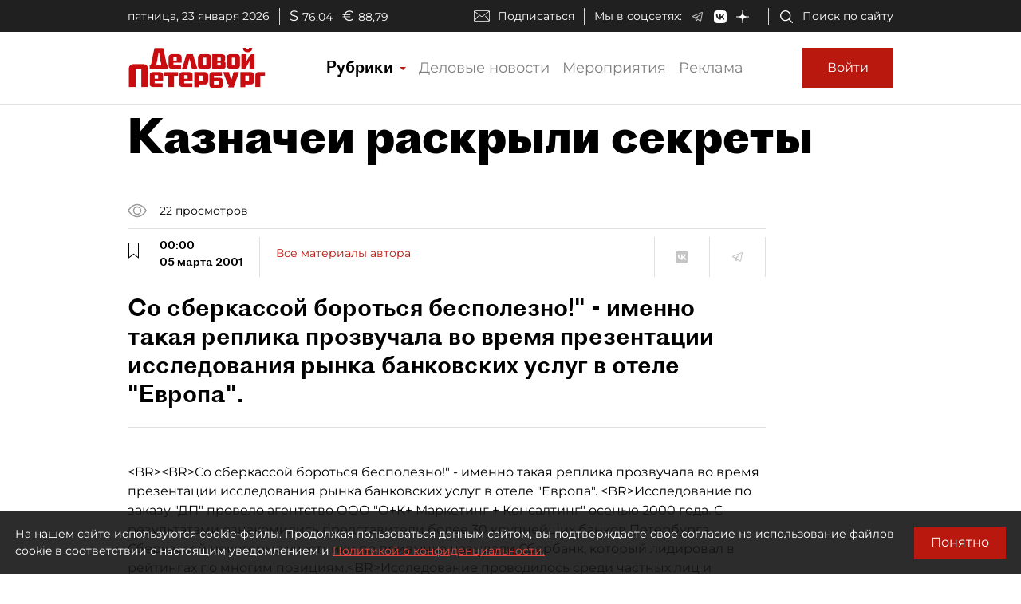

--- FILE ---
content_type: application/javascript
request_url: https://smi2.ru/counter/settings?payload=COmNAxim7ufJvjM6JDUwZDllMzc2LTI2ZTktNDVjMi1hY2I0LWFlMjQ1NzA5NDhhNw&cb=_callbacks____0mkqexfre
body_size: -167
content:
_callbacks____0mkqexfre("[base64]");